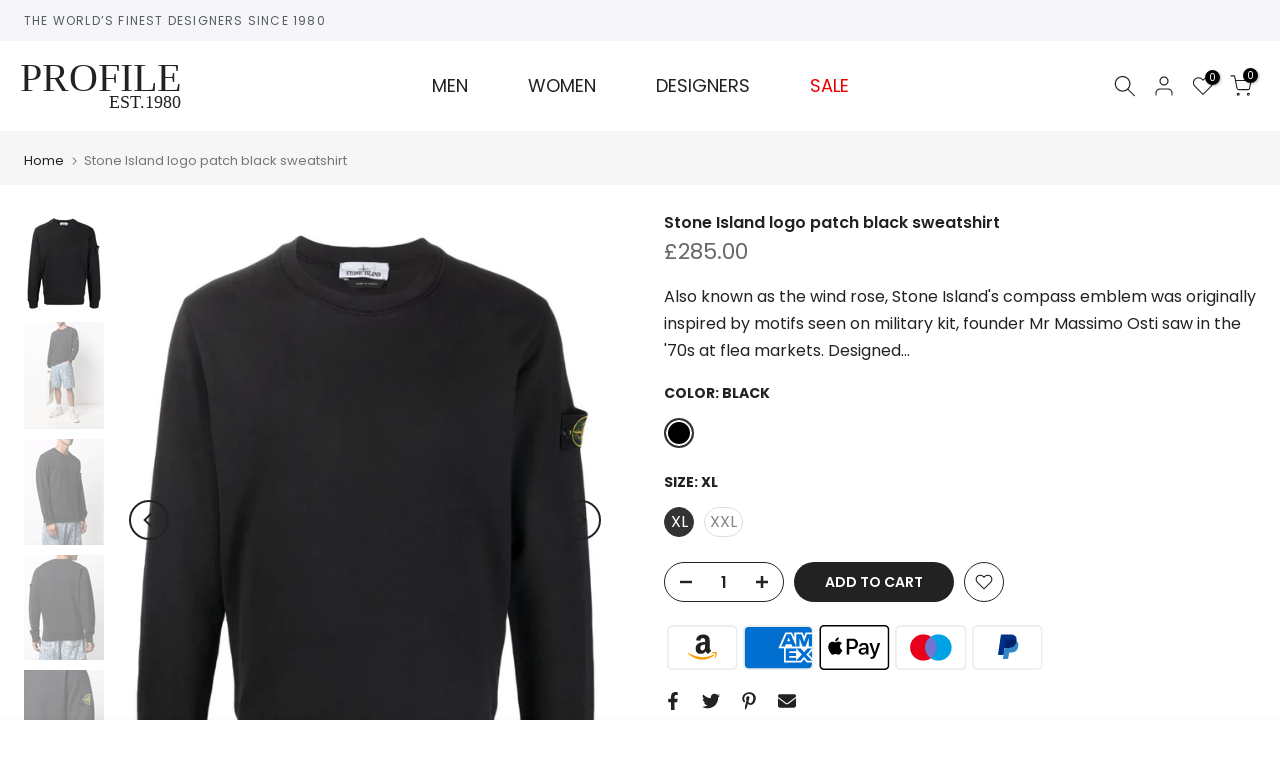

--- FILE ---
content_type: text/html; charset=utf-8
request_url: https://profilefashion.com/?section_id=search-hidden
body_size: 2926
content:
<div id="shopify-section-search-hidden" class="shopify-section"><link rel="stylesheet" href="//profilefashion.com/cdn/shop/t/40/assets/drawer.min.css?v=147361461027664110731695910116" media="all">
<link rel="stylesheet" href="//profilefashion.com/cdn/shop/t/40/assets/search-hidden.css?v=139922884370207432601695910116" media="all">
<div data-predictive-search data-sid="search-hidden" id="t4s-search-hidden" class="t4s-drawer t4s-drawer__right" aria-hidden="true">
   <div class="t4s-drawer__header">
      <span class="is--login" aria-hidden="false">Search Our Site</span>
      <button class="t4s-drawer__close" data-drawer-close aria-label="Close Search"><svg class="t4s-iconsvg-close" role="presentation" viewBox="0 0 16 14"><path d="M15 0L1 14m14 0L1 0" stroke="currentColor" fill="none" fill-rule="evenodd"></path></svg></button>
   </div>
   <form data-frm-search action="/search" method="get" class="t4s-mini-search__frm t4s-pr" role="search">
      <input type="hidden" name="type" value="product">
      <input type="hidden" name="options[unavailable_products]" value="last">
      <input type="hidden" name="options[prefix]" value="last"><div data-cat-search class="t4s-mini-search__cat">
            <select data-name="product_type">
              <option value="*">All Categories</option><option value="Airpod Case">Airpod Case</option><option value="Backpack">Backpack</option><option value="Ballerina shoes">Ballerina shoes</option><option value="Bauble">Bauble</option><option value="Beach Towel">Beach Towel</option><option value="Beanie">Beanie</option><option value="Belt">Belt</option><option value="Belt Bag">Belt Bag</option><option value="Bikini">Bikini</option><option value="Bikini bottom">Bikini bottom</option><option value="Bikini Top">Bikini Top</option><option value="Blazer">Blazer</option><option value="Blouse">Blouse</option><option value="Boots">Boots</option><option value="Bow Tie">Bow Tie</option><option value="Boxers">Boxers</option><option value="Bra">Bra</option><option value="Bracelet">Bracelet</option><option value="Bralette">Bralette</option><option value="Briefs">Briefs</option><option value="Bucket Bag">Bucket Bag</option><option value="Bucket Hat">Bucket Hat</option><option value="Cap">Cap</option><option value="Cape">Cape</option><option value="Cardholder">Cardholder</option><option value="Cardigan">Cardigan</option><option value="Charger">Charger</option><option value="Clog">Clog</option><option value="Clutch bag">Clutch bag</option><option value="Coat">Coat</option><option value="Cosmetic bag">Cosmetic bag</option><option value="Crossbody bag">Crossbody bag</option><option value="Cufflinks">Cufflinks</option><option value="Denim Jacket">Denim Jacket</option><option value="Dress">Dress</option><option value="Driving Shoes">Driving Shoes</option><option value="Duffle bag">Duffle bag</option><option value="Earrings">Earrings</option><option value="Espadrilles">Espadrilles</option><option value="Fedora Hat">Fedora Hat</option><option value="Gilet">Gilet</option><option value="Gloves">Gloves</option><option value="Handbag">Handbag</option><option value="Hat">Hat</option><option value="Headphone Case">Headphone Case</option><option value="Holdall">Holdall</option><option value="Hoodie">Hoodie</option><option value="iPad case">iPad case</option><option value="Jacket">Jacket</option><option value="Jeans">Jeans</option><option value="Joggers">Joggers</option><option value="Jumper">Jumper</option><option value="Jumpsuit">Jumpsuit</option><option value="Key Holder">Key Holder</option><option value="Keyring">Keyring</option><option value="Knitwear">Knitwear</option><option value="Lace-up shoes">Lace-up shoes</option><option value="Leggins">Leggins</option><option value="Loafers">Loafers</option><option value="Luggage">Luggage</option><option value="Messenger Bag">Messenger Bag</option><option value="Mini Bag">Mini Bag</option><option value="Mug">Mug</option><option value="Mules">Mules</option><option value="Necklace">Necklace</option><option value="Notebook">Notebook</option><option value="Passport case">Passport case</option><option value="Polo shirt">Polo shirt</option><option value="Pumps">Pumps</option><option value="Raincoat">Raincoat</option><option value="Robe">Robe</option><option value="Sandals">Sandals</option><option value="Scarf">Scarf</option><option value="Shirt">Shirt</option><option value="Shorts">Shorts</option><option value="Shoulder Bag">Shoulder Bag</option><option value="Skirt">Skirt</option><option value="Slides">Slides</option><option value="Slip dress">Slip dress</option><option value="Slip-On">Slip-On</option><option value="Slippers">Slippers</option><option value="Socks">Socks</option><option value="Suit">Suit</option><option value="Sunglasses">Sunglasses</option><option value="Sweatpants">Sweatpants</option><option value="Sweatshirt">Sweatshirt</option><option value="Swim shorts">Swim shorts</option><option value="Swimsuit">Swimsuit</option><option value="T-shirt">T-shirt</option><option value="Tank Top">Tank Top</option><option value="thong">thong</option><option value="Top">Top</option><option value="Tote">Tote</option><option value="Trainers">Trainers</option><option value="Trousers">Trousers</option><option value="Umbrella">Umbrella</option><option value="Underwear Set">Underwear Set</option><option value="Vest">Vest</option><option value="Wallet">Wallet</option><option value="Wash bag">Wash bag</option><option value="Windbreaker">Windbreaker</option></select>
        </div><div class="t4s-mini-search__btns t4s-pr t4s-oh">
         <input data-input-search class="t4s-mini-search__input" autocomplete="off" type="text" name="q" placeholder="Search">
         <button data-submit-search class="t4s-mini-search__submit t4s-btn-loading__svg" type="submit">
            <svg class="t4s-btn-op0" viewBox="0 0 18 19" width="16"><path fill-rule="evenodd" clip-rule="evenodd" d="M11.03 11.68A5.784 5.784 0 112.85 3.5a5.784 5.784 0 018.18 8.18zm.26 1.12a6.78 6.78 0 11.72-.7l5.4 5.4a.5.5 0 11-.71.7l-5.41-5.4z" fill="currentColor"></path></svg>
            <div class="t4s-loading__spinner t4s-dn">
               <svg width="16" height="16" aria-hidden="true" focusable="false" role="presentation" class="t4s-svg__spinner" viewBox="0 0 66 66" xmlns="http://www.w3.org/2000/svg"><circle class="t4s-path" fill="none" stroke-width="6" cx="33" cy="33" r="30"></circle></svg>
            </div>
         </button>
      </div></form><div data-title-search class="t4s-mini-search__title">Need some inspiration?</div><div class="t4s-drawer__content">
      <div class="t4s-drawer__main">
         <div data-t4s-scroll-me class="t4s-drawer__scroll t4s-current-scrollbar">

            <div data-skeleton-search class="t4s-skeleton_wrap t4s-dn"><div class="t4s-row t4s-space-item-inner">
                  <div class="t4s-col-auto t4s-col-item t4s-widget_img_pr"><div class="t4s-skeleton_img"></div></div>
                  <div class="t4s-col t4s-col-item t4s-widget_if_pr"><div class="t4s-skeleton_txt1"></div><div class="t4s-skeleton_txt2"></div></div>
               </div><div class="t4s-row t4s-space-item-inner">
                  <div class="t4s-col-auto t4s-col-item t4s-widget_img_pr"><div class="t4s-skeleton_img"></div></div>
                  <div class="t4s-col t4s-col-item t4s-widget_if_pr"><div class="t4s-skeleton_txt1"></div><div class="t4s-skeleton_txt2"></div></div>
               </div><div class="t4s-row t4s-space-item-inner">
                  <div class="t4s-col-auto t4s-col-item t4s-widget_img_pr"><div class="t4s-skeleton_img"></div></div>
                  <div class="t4s-col t4s-col-item t4s-widget_if_pr"><div class="t4s-skeleton_txt1"></div><div class="t4s-skeleton_txt2"></div></div>
               </div><div class="t4s-row t4s-space-item-inner">
                  <div class="t4s-col-auto t4s-col-item t4s-widget_img_pr"><div class="t4s-skeleton_img"></div></div>
                  <div class="t4s-col t4s-col-item t4s-widget_if_pr"><div class="t4s-skeleton_txt1"></div><div class="t4s-skeleton_txt2"></div></div>
               </div></div>
            <div data-results-search class="t4s-mini-search__content t4s_ratioadapt"><div class="t4s-row t4s-space-item-inner t4s-widget__pr">
	<div class="t4s-col-item t4s-col t4s-widget_img_pr"><a class="t4s-d-block t4s-pr t4s-oh t4s_ratio t4s-bg-11" href="/products/balmain-racer-45-trainers-in-suede-and-nylon" style="background: url(//profilefashion.com/cdn/shop/files/Balmain_Racer_45_Trainers_In_Suede_And_Nylon.png?v=1768919281&width=1);--aspect-ratioapt: 0.8173410404624277">
				<img class="lazyloadt4s" data-src="//profilefashion.com/cdn/shop/files/Balmain_Racer_45_Trainers_In_Suede_And_Nylon.png?v=1768919281&width=1" data-widths="[100,200,400,600,700,800,900,1000,1200,1400,1600]" data-optimumx="2" data-sizes="auto" src="[data-uri]" width="707" height="865" alt="Balmain Racer 45 Trainers In Suede And Nylon">
			</a></div>
	<div class="t4s-col-item t4s-col t4s-widget_if_pr">
		<a href="/products/balmain-racer-45-trainers-in-suede-and-nylon" class="t4s-d-block t4s-widget__pr-title">Balmain Racer 45 Trainers In Suede And Nylon</a><div class="t4s-widget__pr-price"data-pr-price data-product-price><span class=money>£400.00 </span>
</div></div>
</div>
 <div class="t4s-row t4s-space-item-inner t4s-widget__pr">
	<div class="t4s-col-item t4s-col t4s-widget_img_pr"><a class="t4s-d-block t4s-pr t4s-oh t4s_ratio t4s-bg-11" href="/products/balmain-pulse-monogram-jacquard-backpack" style="background: url(//profilefashion.com/cdn/shop/files/Balmain_Pulse_monogram_jacquard_backpack.png?v=1768918970&width=1);--aspect-ratioapt: 0.7752442996742671">
				<img class="lazyloadt4s" data-src="//profilefashion.com/cdn/shop/files/Balmain_Pulse_monogram_jacquard_backpack.png?v=1768918970&width=1" data-widths="[100,200,400,600,700,800,900,1000,1200,1400,1600]" data-optimumx="2" data-sizes="auto" src="[data-uri]" width="714" height="921" alt="Balmain Pulse monogram jacquard backpack">
			</a></div>
	<div class="t4s-col-item t4s-col t4s-widget_if_pr">
		<a href="/products/balmain-pulse-monogram-jacquard-backpack" class="t4s-d-block t4s-widget__pr-title">Balmain Pulse monogram jacquard backpack</a><div class="t4s-widget__pr-price"data-pr-price data-product-price><span class=money>£1,650.00 </span>
</div></div>
</div>
 <div class="t4s-row t4s-space-item-inner t4s-widget__pr">
	<div class="t4s-col-item t4s-col t4s-widget_img_pr"><a class="t4s-d-block t4s-pr t4s-oh t4s_ratio t4s-bg-11" href="/products/balmain-plaid-dress-with-chain-straps" style="background: url(//profilefashion.com/cdn/shop/files/Balmain_Plaid_dress_with_chain_straps.png?v=1768915485&width=1);--aspect-ratioapt: 0.765658747300216">
				<img class="lazyloadt4s" data-src="//profilefashion.com/cdn/shop/files/Balmain_Plaid_dress_with_chain_straps.png?v=1768915485&width=1" data-widths="[100,200,400,600,700,800,900,1000,1200,1400,1600]" data-optimumx="2" data-sizes="auto" src="[data-uri]" width="709" height="926" alt="Balmain Plaid dress with chain straps">
			</a></div>
	<div class="t4s-col-item t4s-col t4s-widget_if_pr">
		<a href="/products/balmain-plaid-dress-with-chain-straps" class="t4s-d-block t4s-widget__pr-title">Balmain Plaid dress with chain straps</a><div class="t4s-widget__pr-price"data-pr-price data-product-price><span class=money>£2,350.00 </span>
</div></div>
</div>
 <div class="t4s-row t4s-space-item-inner t4s-widget__pr">
	<div class="t4s-col-item t4s-col t4s-widget_img_pr"><a class="t4s-d-block t4s-pr t4s-oh t4s_ratio t4s-bg-11" href="/products/moncler-wool-beanie-with-pom-pom-1" style="background: url(//profilefashion.com/cdn/shop/files/Moncler_Burgundy_Wool_Beanie_with_Pom_Pom.png?v=1768914775&width=1);--aspect-ratioapt: 0.8228438228438228">
				<img class="lazyloadt4s" data-src="//profilefashion.com/cdn/shop/files/Moncler_Burgundy_Wool_Beanie_with_Pom_Pom.png?v=1768914775&width=1" data-widths="[100,200,400,600,700,800,900,1000,1200,1400,1600]" data-optimumx="2" data-sizes="auto" src="[data-uri]" width="706" height="858" alt="Moncler Burgundy Wool Beanie with Pom Pom">
			</a></div>
	<div class="t4s-col-item t4s-col t4s-widget_if_pr">
		<a href="/products/moncler-wool-beanie-with-pom-pom-1" class="t4s-d-block t4s-widget__pr-title">Moncler Wool Beanie with Pom Pom</a><div class="t4s-widget__pr-price"data-pr-price data-product-price><span class=money>£310.00 </span>
</div></div>
</div>
 <div class="t4s-row t4s-space-item-inner t4s-widget__pr">
	<div class="t4s-col-item t4s-col t4s-widget_img_pr"><a class="t4s-d-block t4s-pr t4s-oh t4s_ratio t4s-bg-11" href="/products/moncler-striped-cotton-polo-shirt" style="background: url(//profilefashion.com/cdn/shop/files/Moncler_Striped_Cotton_Polo_Shirt.png?v=1768913622&width=1);--aspect-ratioapt: 0.8193624557260921">
				<img class="lazyloadt4s" data-src="//profilefashion.com/cdn/shop/files/Moncler_Striped_Cotton_Polo_Shirt.png?v=1768913622&width=1" data-widths="[100,200,400,600,700,800,900,1000,1200,1400,1600]" data-optimumx="2" data-sizes="auto" src="[data-uri]" width="694" height="847" alt="Moncler Striped Cotton Polo Shirt">
			</a></div>
	<div class="t4s-col-item t4s-col t4s-widget_if_pr">
		<a href="/products/moncler-striped-cotton-polo-shirt" class="t4s-d-block t4s-widget__pr-title">Moncler Striped Cotton Polo Shirt</a><div class="t4s-widget__pr-price"data-pr-price data-product-price><span class=money>£570.00 </span>
</div></div>
</div>
 </div>
         </div>
      </div><div data-viewAll-search class="t4s-drawer__bottom">
               <a href="/collections/women" class="t4s-mini-search__viewAll t4s-d-block">View All <svg width="16" xmlns="http://www.w3.org/2000/svg" viewBox="0 0 32 32"><path d="M 18.71875 6.78125 L 17.28125 8.21875 L 24.0625 15 L 4 15 L 4 17 L 24.0625 17 L 17.28125 23.78125 L 18.71875 25.21875 L 27.21875 16.71875 L 27.90625 16 L 27.21875 15.28125 Z"/></svg></a>
            </div></div>
</div></div>